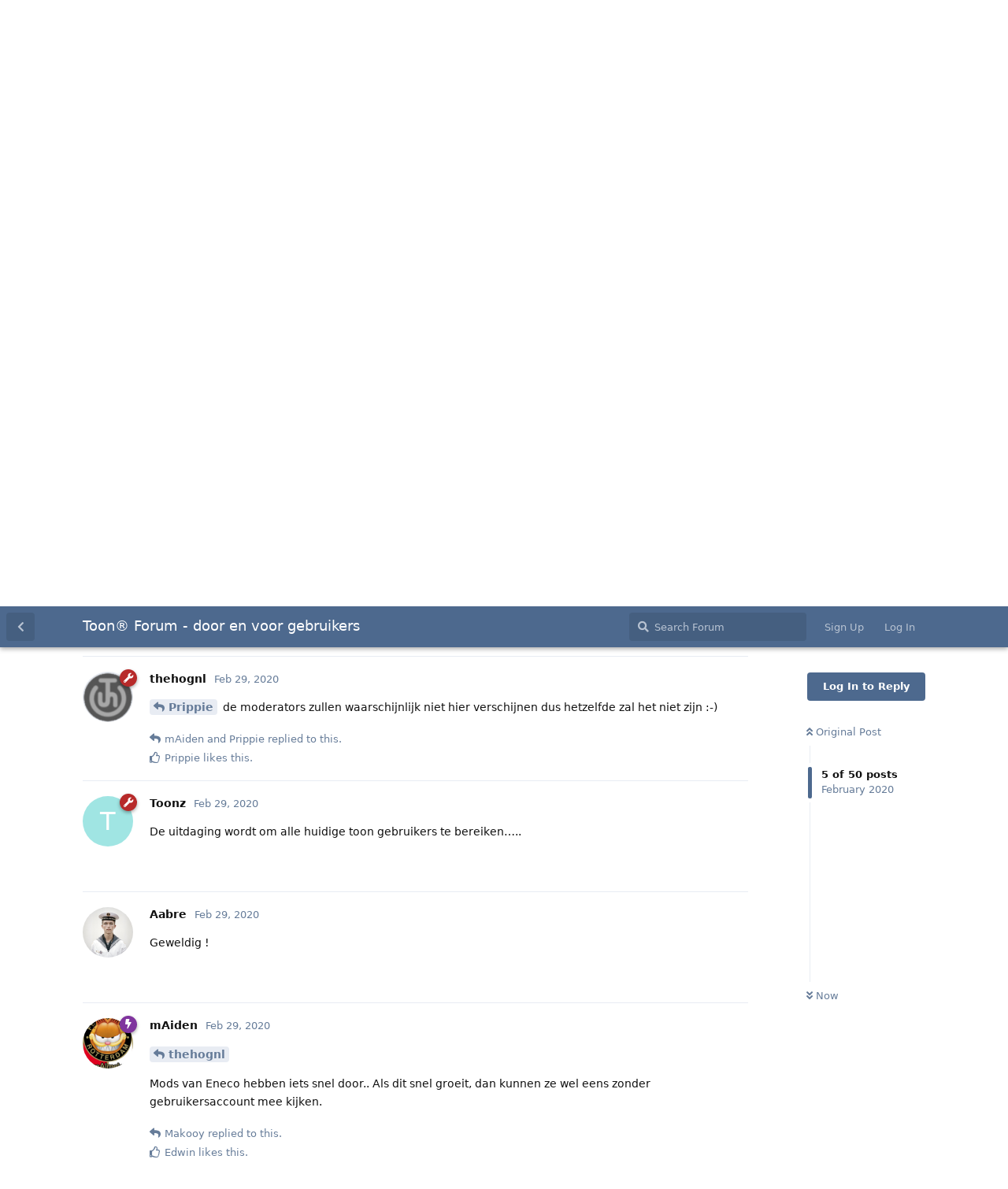

--- FILE ---
content_type: text/html; charset=utf-8
request_url: https://toonforum.nl/d/1/5
body_size: 6911
content:
<!doctype html>
<html  dir="ltr"        lang="en" >
    <head>
        <meta charset="utf-8">
        <title>Welkom! - Toon® Forum - door en voor gebruikers</title>

        <link rel="stylesheet" href="https://toonforum.nl/assets/forum.css?v=125115b3">
<link rel="next" href="https://toonforum.nl/d/1-welkom?page=2">
<link rel="canonical" href="https://toonforum.nl/d/1-welkom">
<link rel="preload" href="https://toonforum.nl/assets/forum.css?v=125115b3" as="style">
<link rel="preload" href="https://toonforum.nl/assets/forum.js?v=e877e1ec" as="script">
<link rel="preload" href="https://toonforum.nl/assets/forum-en.js?v=e574269e" as="script">
<link rel="preload" href="https://toonforum.nl/assets/fonts/fa-solid-900.woff2" as="font" type="font/woff2" crossorigin="">
<link rel="preload" href="https://toonforum.nl/assets/fonts/fa-regular-400.woff2" as="font" type="font/woff2" crossorigin="">
<meta name="viewport" content="width=device-width, initial-scale=1, maximum-scale=1, minimum-scale=1">
<meta name="description" content="Door en voor gebruikers van de Toon®">
<meta name="theme-color" content="#4D698E">
<link rel="shortcut icon" href="https://toonforum.nl/assets/favicon-9khbte9p.png">
    </head>

    <body>
        <div id="app" class="App">

    <div id="app-navigation" class="App-navigation"></div>

    <div id="drawer" class="App-drawer">

        <header id="header" class="App-header">
            <div id="header-navigation" class="Header-navigation"></div>
            <div class="container">
                <div class="Header-title">
                    <a href="https://toonforum.nl" id="home-link">
                                                    Toon® Forum - door en voor gebruikers
                                            </a>
                </div>
                <div id="header-primary" class="Header-primary"></div>
                <div id="header-secondary" class="Header-secondary"></div>
            </div>
        </header>

    </div>

    <main class="App-content">
        <div id="content"></div>

        <div id="flarum-loading" style="display: none">
    Loading...
</div>

<noscript>
    <div class="Alert">
        <div class="container">
            This site is best viewed in a modern browser with JavaScript enabled.
        </div>
    </div>
</noscript>

<div id="flarum-loading-error" style="display: none">
    <div class="Alert">
        <div class="container">
            Something went wrong while trying to load the full version of this site. Try hard-refreshing this page to fix the error.
        </div>
    </div>
</div>

<noscript id="flarum-content">
    <div class="container">
    <h1>Welkom!</h1>

    <div>
                    <article>
                                <div class="PostUser"><h3 class="PostUser-name">Makooy</h3></div>
                <div class="Post-body">
                    <p>Hallo! Welkom bij het Toon Forum!<br>
Dit is een forum waar men elkaar kan helpen met vragen/problemen rondom de Toon Thermostaat.<br>
Dit forum is niet gelieerd aan Eneco en/of Quby.</p>

<p>Aan de linkerkant op de homepage zijn er een aantal Tags. Dit zijn onderwerpen waar de vraag of het probleem aan gekoppeld moet worden.</p>
                </div>
            </article>

            <hr>
                    <article>
                                <div class="PostUser"><h3 class="PostUser-name">Birgit</h3></div>
                <div class="Post-body">
                    <p><a href="https://toonforum.nl/d/1-welkom/1" class="PostMention" data-id="1">Makooy</a><br>
Ik ben wel een leek <br>
ik krijg met deze link een bericht in de volgende vorm.<br>
[{ dan het ipadres denk ik dat ik herken, en dan internalip ...etc }]<br>
dus ik zie wel een intern ip adres maar wat moet ik daar dan mee doen ??</p>
                </div>
            </article>

            <hr>
                    <article>
                                <div class="PostUser"><h3 class="PostUser-name">Hans</h3></div>
                <div class="Post-body">
                    <p><a href="https://toonforum.nl/d/1-welkom/1" class="PostMention" data-id="1">Makooy</a> <br>
Hallo allemaal, <br>
Wat leuk dat er weer een forum is en hebben we weer wat te lezen.<br>
Sinds kort een Toon 2 wat een verschil met Toon 1.</p>
                </div>
            </article>

            <hr>
                    <article>
                                <div class="PostUser"><h3 class="PostUser-name">FireChief</h3></div>
                <div class="Post-body">
                    <p>Goed initiatief!</p>
                </div>
            </article>

            <hr>
                    <article>
                                <div class="PostUser"><h3 class="PostUser-name">Prippie</h3></div>
                <div class="Post-body">
                    <p>Helemaal mee eens, ik hoop alleen niet dat het zo word als op het forum van eneco.... dan ben ik namelijk direct weer vertrokken.</p> 
                </div>
            </article>

            <hr>
                    <article>
                                <div class="PostUser"><h3 class="PostUser-name">thehognl</h3></div>
                <div class="Post-body">
                    <p><a href="https://toonforum.nl/d/1-welkom/4" class="PostMention" data-id="4">Prippie</a> de moderators zullen waarschijnlijk niet hier verschijnen dus hetzelfde zal het niet zijn :-)</p>
                </div>
            </article>

            <hr>
                    <article>
                                <div class="PostUser"><h3 class="PostUser-name">mAiden</h3></div>
                <div class="Post-body">
                    <p><a href="https://toonforum.nl/d/1-welkom/5" class="PostMention" data-id="5">thehognl</a></p> 

<p>Mods van Eneco hebben iets snel door.. Als dit snel groeit, dan kunnen ze wel eens zonder gebruikersaccount mee kijken.</p>
                </div>
            </article>

            <hr>
                    <article>
                                <div class="PostUser"><h3 class="PostUser-name">Prippie</h3></div>
                <div class="Post-body">
                    <p><a href="https://toonforum.nl/d/1-welkom/5" class="PostMention" data-id="5">thehognl</a> het gaat mij niet zozeer om de moderatoren... <br>
Maar meer om één iemand die nu van ellende zich rot zit te vervelen.</p>
                </div>
            </article>

            <hr>
                    <article>
                                <div class="PostUser"><h3 class="PostUser-name">Toonz</h3></div>
                <div class="Post-body">
                    <p>De uitdaging wordt om alle huidige toon gebruikers te bereiken…..</p> 
                </div>
            </article>

            <hr>
                    <article>
                                <div class="PostUser"><h3 class="PostUser-name">Aabre</h3></div>
                <div class="Post-body">
                    <p>Geweldig !</p>
                </div>
            </article>

            <hr>
                    <article>
                                <div class="PostUser"><h3 class="PostUser-name">Makooy</h3></div>
                <div class="Post-body">
                    <p><a href="https://toonforum.nl/d/1-welkom/8" class="PostMention" data-id="9">mAiden</a>  Mods van een forum wat niet meer bestaat? 🤣</p> 
                </div>
            </article>

            <hr>
                    <article>
                                <div class="PostUser"><h3 class="PostUser-name">mAiden</h3></div>
                <div class="Post-body">
                    <p><a href="https://toonforum.nl/d/1-welkom/9" class="PostMention" data-id="10">Makooy</a> Moet er nog beetje aan wennen.. Forum is inderdaad volledig al offline, na de foutive SSL foutmelding, komt er niets meer.. 😆</p> 
                </div>
            </article>

            <hr>
                    <article>
                                <div class="PostUser"><h3 class="PostUser-name">Toonz</h3></div>
                <div class="Post-body">
                    <p>trouwens, weet Eneco niet dat het schrikkeljaar is? Het forum was iets te snel uit de lucht... 😅. <br>
Gratis stroom vandaag wellicht?</p> 
                </div>
            </article>

            <hr>
                    <article>
                                <div class="PostUser"><h3 class="PostUser-name">Makooy</h3></div>
                <div class="Post-body">
                    <p><a href="https://toonforum.nl/d/1-welkom/11" class="PostMention" data-id="12">Toonz</a> forum was gistermiddag al down. op hun website staat 2-maart. lastig, communiceren wanneer er een forum uit de lucht gaat.</p>
                </div>
            </article>

            <hr>
                    <article>
                                <div class="PostUser"><h3 class="PostUser-name">Prippie</h3></div>
                <div class="Post-body">
                    <p><a href="https://toonforum.nl/d/1-welkom/11" class="PostMention" data-id="12">Toonz</a> ik had ook begrepen dat het forum voorlopig zichtbaar zou blijven zodat je dingen terug kon lezen...</p> 
                </div>
            </article>

            <hr>
                    <article>
                                <div class="PostUser"><h3 class="PostUser-name">FireChief</h3></div>
                <div class="Post-body">
                    <p><a href="https://toonforum.nl/d/1-welkom/13" class="PostMention" data-id="15">Prippie</a> Niet ons probleem, toch?</p>
                </div>
            </article>

            <hr>
                    <article>
                                <div class="PostUser"><h3 class="PostUser-name">michel30</h3></div>
                <div class="Post-body">
                    <p>Leuk dat iemand de draad verder wilt oppakken met een TOON forum.<br>
Wel slecht van Eneco dat ze zijn gestopt als een gebruiker een probleem heeft met zijn Toon... dan moeten ze blijkbaar gaan bellen etc... en niemand die er dan iets van snapt.</p>
                </div>
            </article>

            <hr>
                    <article>
                                <div class="PostUser"><h3 class="PostUser-name">Berny</h3></div>
                <div class="Post-body">
                    <p>Hallo allemaal! We zijn er weer. <br>
Fijn dat jullie dit forum tot stand hebben gebracht 👍🏼<br>
Kunnen we hier over gewortelde Toon’s hebben zonder tabu’s?😀</p>
                </div>
            </article>

            <hr>
                    <article>
                                <div class="PostUser"><h3 class="PostUser-name">FireChief</h3></div>
                <div class="Post-body">
                    <p><a href="https://toonforum.nl/d/1-welkom/17" class="PostMention" data-id="20">Berny</a> Hier mag je het proces ook gewoon rooten noemen :-)</p>
                </div>
            </article>

            <hr>
                    <article>
                                <div class="PostUser"><h3 class="PostUser-name">Toonz</h3></div>
                <div class="Post-body">
                    <p>alles mag hier, als het maar beleefd blijft 😀.<br>
Maar voor het rooten vind je alle info al op domoticaforum.eu. <br>
Geen taboes hier dus....</p> 

<p>Gr. Toonz</p>
                </div>
            </article>

            <hr>
                    <article>
                                <div class="PostUser"><h3 class="PostUser-name">Pas</h3></div>
                <div class="Post-body">
                    <p><a href="https://toonforum.nl/d/1-welkom/18" class="PostMention" data-id="22">Toonz</a> hoi<br>
Die van mijn is nu ook geroot.....maar over de afvalwijver staat er Oosterhout n.b niet bij volgens mijn.....en bij buienradar en regenrader ook niet klopt dat?<br>
Gr</p>
                </div>
            </article>

            <hr>
                    <article>
                                <div class="PostUser"><h3 class="PostUser-name">Edwin</h3></div>
                <div class="Post-body">
                    <p>Blij mee. Kwam niet zo vaak meer in het toonforum, nadat zij het weer naar de Community hadden verplaatst, maar zo af en toe is het wel prettig om eventjes te neuzen over bepaalde dingen.</p>
                </div>
            </article>

            <hr>
            </div>

    
            <a href="https://toonforum.nl/d/1-welkom?page=2">Next Page &raquo;</a>
    </div>

</noscript>


        <div class="App-composer">
            <div class="container">
                <div id="composer"></div>
            </div>
        </div>
    </main>

</div>




        <div id="modal"></div>
        <div id="alerts"></div>

        <script>
            document.getElementById('flarum-loading').style.display = 'block';
            var flarum = {extensions: {}};
        </script>

        <script src="https://toonforum.nl/assets/forum.js?v=e877e1ec"></script>
<script src="https://toonforum.nl/assets/forum-en.js?v=e574269e"></script>

        <script id="flarum-json-payload" type="application/json">{"resources":[{"type":"forums","id":"1","attributes":{"title":"Toon\u00ae Forum - door en voor gebruikers","description":"Door en voor gebruikers van de Toon\u00ae","showLanguageSelector":true,"baseUrl":"https:\/\/toonforum.nl","basePath":"","baseOrigin":"https:\/\/toonforum.nl","debug":false,"apiUrl":"https:\/\/toonforum.nl\/api","welcomeTitle":"Welkom bij het Toon\u00ae forum - door en voor gebruikers","welcomeMessage":"","themePrimaryColor":"#4D698E","themeSecondaryColor":"#4D698E","logoUrl":null,"faviconUrl":"https:\/\/toonforum.nl\/assets\/favicon-9khbte9p.png","headerHtml":null,"footerHtml":"","allowSignUp":true,"defaultRoute":"\/all","canViewForum":true,"canStartDiscussion":false,"canSearchUsers":false,"canCreateAccessToken":false,"canModerateAccessTokens":false,"assetsBaseUrl":"https:\/\/toonforum.nl\/assets","canViewFlags":false,"guidelinesUrl":null,"canBypassTagCounts":false,"minPrimaryTags":"1","maxPrimaryTags":"1","minSecondaryTags":"0","maxSecondaryTags":"3","imgur-upload.client-id":"2132ebb93a9d877","imgur-upload.hide-markdown-image":"","imgur-upload.embed-type":"","imgur-upload.allow-paste":"","theme_dark_mode":false,"fof-recaptcha.credentials.site":"6Lc17IUcAAAAADjmbfX3iDEtyqqFmbSt19qzgO9e","fof-recaptcha.type":"checkbox","fof-recaptcha.signup":true,"fof-recaptcha.signin":true,"fof-recaptcha.forgot":true,"fof-recaptcha.configured":true,"postWithoutCaptcha":false,"allowUsernameMentionFormat":true},"relationships":{"groups":{"data":[{"type":"groups","id":"1"},{"type":"groups","id":"2"},{"type":"groups","id":"3"},{"type":"groups","id":"4"}]},"tags":{"data":[{"type":"tags","id":"1"},{"type":"tags","id":"3"},{"type":"tags","id":"4"},{"type":"tags","id":"5"}]}}},{"type":"groups","id":"1","attributes":{"nameSingular":"Admin","namePlural":"Admins","color":"#B72A2A","icon":"fas fa-wrench","isHidden":0}},{"type":"groups","id":"2","attributes":{"nameSingular":"Guest","namePlural":"Guests","color":null,"icon":null,"isHidden":0}},{"type":"groups","id":"3","attributes":{"nameSingular":"Member","namePlural":"Members","color":null,"icon":null,"isHidden":0}},{"type":"groups","id":"4","attributes":{"nameSingular":"Mod","namePlural":"Mods","color":"#80349E","icon":"fas fa-bolt","isHidden":0}},{"type":"tags","id":"1","attributes":{"name":"Algemeen","description":"Algemene vragen over Toon","slug":"algemeen","color":"#888","backgroundUrl":null,"backgroundMode":null,"icon":"fab fa-weixin","discussionCount":104,"position":0,"defaultSort":null,"isChild":false,"isHidden":false,"lastPostedAt":"2026-01-15T14:48:15+00:00","canStartDiscussion":false,"canAddToDiscussion":false}},{"type":"tags","id":"3","attributes":{"name":"Technisch","description":"Technische vragen over bijvoorbeeld het aansluiten van de Toon.","slug":"technisch","color":"#5E6FE6","backgroundUrl":null,"backgroundMode":null,"icon":"fas fa-wrench","discussionCount":164,"position":2,"defaultSort":null,"isChild":false,"isHidden":false,"lastPostedAt":"2026-01-08T15:23:03+00:00","canStartDiscussion":false,"canAddToDiscussion":false}},{"type":"tags","id":"4","attributes":{"name":"Software","description":"Vragen over de software van de Toon en de functionaliteiten er van","slug":"software","color":"#FFB7B7","backgroundUrl":null,"backgroundMode":null,"icon":"fas fa-power-off","discussionCount":168,"position":1,"defaultSort":null,"isChild":false,"isHidden":false,"lastPostedAt":"2026-01-16T20:07:06+00:00","canStartDiscussion":false,"canAddToDiscussion":false}},{"type":"tags","id":"5","attributes":{"name":"Rooting","description":"Vragen over het \u0027rooten\u0027 van Toon","slug":"rooting","color":"#ffaa00","backgroundUrl":null,"backgroundMode":null,"icon":"fab fa-linux","discussionCount":58,"position":3,"defaultSort":null,"isChild":false,"isHidden":false,"lastPostedAt":"2025-10-06T20:51:26+00:00","canStartDiscussion":false,"canAddToDiscussion":false}}],"session":{"userId":0,"csrfToken":"FTxec0sKKr46u8UkEeURxJSzNkW2I2ax9mQyF5qn"},"locales":{"en":"English"},"locale":"en","apiDocument":{"data":{"type":"discussions","id":"1","attributes":{"title":"Welkom!","slug":"1-welkom","commentCount":49,"participantCount":22,"createdAt":"2020-02-28T19:14:32+00:00","lastPostedAt":"2024-05-11T14:42:08+00:00","lastPostNumber":51,"canReply":false,"canRename":false,"canDelete":false,"canHide":false,"isApproved":true,"canTag":false,"subscription":null,"isSticky":true,"canSticky":false,"isLocked":false,"canLock":false},"relationships":{"user":{"data":{"type":"users","id":"2"}},"posts":{"data":[{"type":"posts","id":"1"},{"type":"posts","id":"2"},{"type":"posts","id":"3"},{"type":"posts","id":"4"},{"type":"posts","id":"5"},{"type":"posts","id":"7"},{"type":"posts","id":"8"},{"type":"posts","id":"9"},{"type":"posts","id":"10"},{"type":"posts","id":"11"},{"type":"posts","id":"12"},{"type":"posts","id":"13"},{"type":"posts","id":"15"},{"type":"posts","id":"17"},{"type":"posts","id":"18"},{"type":"posts","id":"19"},{"type":"posts","id":"20"},{"type":"posts","id":"22"},{"type":"posts","id":"23"},{"type":"posts","id":"50"},{"type":"posts","id":"51"},{"type":"posts","id":"52"},{"type":"posts","id":"76"},{"type":"posts","id":"82"},{"type":"posts","id":"84"},{"type":"posts","id":"106"},{"type":"posts","id":"136"},{"type":"posts","id":"447"},{"type":"posts","id":"451"},{"type":"posts","id":"452"},{"type":"posts","id":"492"},{"type":"posts","id":"493"},{"type":"posts","id":"496"},{"type":"posts","id":"653"},{"type":"posts","id":"654"},{"type":"posts","id":"656"},{"type":"posts","id":"1097"},{"type":"posts","id":"1098"},{"type":"posts","id":"1428"},{"type":"posts","id":"1431"},{"type":"posts","id":"1432"},{"type":"posts","id":"1616"},{"type":"posts","id":"1682"},{"type":"posts","id":"5095"},{"type":"posts","id":"5103"},{"type":"posts","id":"5123"},{"type":"posts","id":"5127"},{"type":"posts","id":"5143"},{"type":"posts","id":"5615"},{"type":"posts","id":"5639"}]},"tags":{"data":[{"type":"tags","id":"1"}]}}},"included":[{"type":"users","id":"2","attributes":{"username":"Makooy","displayName":"Makooy","avatarUrl":null,"slug":"Makooy","joinTime":"2020-02-28T19:02:08+00:00","discussionCount":4,"commentCount":179,"canEdit":false,"canEditCredentials":false,"canEditGroups":false,"canDelete":false,"lastSeenAt":"2021-02-16T14:02:11+00:00","canSuspend":false},"relationships":{"groups":{"data":[]}}},{"type":"users","id":"48","attributes":{"username":"Birgit","displayName":"Birgit","avatarUrl":null,"slug":"Birgit"}},{"type":"users","id":"101","attributes":{"username":"Hans","displayName":"Hans","avatarUrl":"https:\/\/toonforum.nl\/assets\/avatars\/zIj3dUlLhEZUDa8P.png","slug":"Hans"}},{"type":"users","id":"52","attributes":{"username":"kkc1983","displayName":"kkc1983","avatarUrl":null,"slug":"kkc1983"}},{"type":"users","id":"255","attributes":{"username":"Nodri2000","displayName":"Nodri2000","avatarUrl":null,"slug":"Nodri2000"}},{"type":"users","id":"396","attributes":{"username":"Nummer10","displayName":"Nummer10","avatarUrl":null,"slug":"Nummer10"}},{"type":"users","id":"1","attributes":{"username":"thehognl","displayName":"thehognl","avatarUrl":"https:\/\/toonforum.nl\/assets\/avatars\/d3AgQrvkOyLsekBG.png","slug":"thehognl","joinTime":"2020-02-28T18:47:24+00:00","discussionCount":4,"commentCount":697,"canEdit":false,"canEditCredentials":false,"canEditGroups":false,"canDelete":false,"lastSeenAt":"2025-08-17T12:32:19+00:00","canSuspend":false},"relationships":{"groups":{"data":[{"type":"groups","id":"1"}]}}},{"type":"users","id":"4","attributes":{"username":"FireChief","displayName":"FireChief","avatarUrl":"https:\/\/toonforum.nl\/assets\/avatars\/3Gy4NEYj3mV96BWO.png","slug":"FireChief","joinTime":"2020-02-28T20:31:51+00:00","discussionCount":1,"commentCount":56,"canEdit":false,"canEditCredentials":false,"canEditGroups":false,"canDelete":false,"lastSeenAt":"2023-01-02T15:07:29+00:00","canSuspend":false},"relationships":{"groups":{"data":[{"type":"groups","id":"1"}]}}},{"type":"users","id":"3","attributes":{"username":"Prippie","displayName":"Prippie","avatarUrl":"https:\/\/toonforum.nl\/assets\/avatars\/25zepRUzNUKIhIdX.png","slug":"Prippie","joinTime":"2020-02-28T20:25:42+00:00","discussionCount":14,"commentCount":98,"canEdit":false,"canEditCredentials":false,"canEditGroups":false,"canDelete":false,"canSuspend":false},"relationships":{"groups":{"data":[]}}},{"type":"users","id":"5","attributes":{"username":"mAiden","displayName":"mAiden","avatarUrl":"https:\/\/toonforum.nl\/assets\/avatars\/Ng5VqkEtgZenbnkJ.png","slug":"mAiden","joinTime":"2020-02-28T20:32:54+00:00","discussionCount":0,"commentCount":67,"canEdit":false,"canEditCredentials":false,"canEditGroups":false,"canDelete":false,"lastSeenAt":"2025-12-29T13:36:38+00:00","canSuspend":false},"relationships":{"groups":{"data":[{"type":"groups","id":"4"}]}}},{"type":"users","id":"6","attributes":{"username":"Toonz","displayName":"Toonz","avatarUrl":null,"slug":"Toonz","joinTime":"2020-02-28T21:23:38+00:00","discussionCount":1,"commentCount":227,"canEdit":false,"canEditCredentials":false,"canEditGroups":false,"canDelete":false,"lastSeenAt":"2026-01-15T08:08:08+00:00","canSuspend":false},"relationships":{"groups":{"data":[{"type":"groups","id":"1"}]}}},{"type":"users","id":"8","attributes":{"username":"Aabre","displayName":"Aabre","avatarUrl":"https:\/\/toonforum.nl\/assets\/avatars\/o5fX1T9hCJfPMZGa.png","slug":"Aabre","joinTime":"2020-02-29T13:47:54+00:00","discussionCount":1,"commentCount":40,"canEdit":false,"canEditCredentials":false,"canEditGroups":false,"canDelete":false,"lastSeenAt":"2026-01-16T19:09:37+00:00","canSuspend":false},"relationships":{"groups":{"data":[]}}},{"type":"users","id":"22","attributes":{"username":"Edwin","displayName":"Edwin","avatarUrl":null,"slug":"Edwin","joinTime":"2020-03-12T21:44:23+00:00","discussionCount":4,"commentCount":18,"canEdit":false,"canEditCredentials":false,"canEditGroups":false,"canDelete":false,"lastSeenAt":"2025-11-18T16:51:41+00:00","canSuspend":false},"relationships":{"groups":{"data":[]}}},{"type":"users","id":"12","attributes":{"username":"PeJeWe","displayName":"PeJeWe","avatarUrl":null,"slug":"PeJeWe"}},{"type":"users","id":"17","attributes":{"username":"michel30","displayName":"michel30","avatarUrl":null,"slug":"michel30","joinTime":"2020-03-04T17:25:34+00:00","discussionCount":0,"commentCount":6,"canEdit":false,"canEditCredentials":false,"canEditGroups":false,"canDelete":false,"lastSeenAt":"2023-11-09T10:54:04+00:00","canSuspend":false},"relationships":{"groups":{"data":[]}}},{"type":"users","id":"19","attributes":{"username":"Berny","displayName":"Berny","avatarUrl":"https:\/\/toonforum.nl\/assets\/avatars\/vDPixERwofuJAZoF.png","slug":"Berny","joinTime":"2020-03-05T14:00:43+00:00","discussionCount":2,"commentCount":16,"canEdit":false,"canEditCredentials":false,"canEditGroups":false,"canDelete":false,"lastSeenAt":"2025-12-26T09:01:16+00:00","canSuspend":false},"relationships":{"groups":{"data":[]}}},{"type":"users","id":"99","attributes":{"username":"Pas","displayName":"Pas","avatarUrl":null,"slug":"Pas"}},{"type":"posts","id":"1","attributes":{"number":1,"createdAt":"2020-02-28T19:14:32+00:00","contentType":"comment","contentHtml":"\u003Cp\u003EHallo! Welkom bij het Toon Forum!\u003Cbr\u003E\nDit is een forum waar men elkaar kan helpen met vragen\/problemen rondom de Toon Thermostaat.\u003Cbr\u003E\nDit forum is niet gelieerd aan Eneco en\/of Quby.\u003C\/p\u003E\n\n\u003Cp\u003EAan de linkerkant op de homepage zijn er een aantal Tags. Dit zijn onderwerpen waar de vraag of het probleem aan gekoppeld moet worden.\u003C\/p\u003E","renderFailed":false,"editedAt":"2020-02-29T09:33:01+00:00","canEdit":false,"canDelete":false,"canHide":false,"mentionedByCount":2,"canFlag":false,"isApproved":true,"canApprove":false,"canLike":false,"likesCount":5},"relationships":{"discussion":{"data":{"type":"discussions","id":"1"}},"user":{"data":{"type":"users","id":"2"}},"editedUser":{"data":{"type":"users","id":"2"}},"mentionedBy":{"data":[{"type":"posts","id":"166"},{"type":"posts","id":"492"}]},"likes":{"data":[{"type":"users","id":"52"},{"type":"users","id":"101"},{"type":"users","id":"255"},{"type":"users","id":"396"}]}}},{"type":"posts","id":"166","attributes":{"number":7,"createdAt":"2020-05-05T07:26:07+00:00","contentType":"comment","contentHtml":"\u003Cp\u003E\u003Ca href=\u0022https:\/\/toonforum.nl\/d\/1-welkom\/1\u0022 class=\u0022PostMention\u0022 data-id=\u00221\u0022\u003EMakooy\u003C\/a\u003E\u003Cbr\u003E\nIk ben wel een leek \u003Cbr\u003E\nik krijg met deze link een bericht in de volgende vorm.\u003Cbr\u003E\n[{ dan het ipadres denk ik dat ik herken, en dan internalip ...etc }]\u003Cbr\u003E\ndus ik zie wel een intern ip adres maar wat moet ik daar dan mee doen ??\u003C\/p\u003E","renderFailed":false,"mentionedByCount":0},"relationships":{"user":{"data":{"type":"users","id":"48"}},"discussion":{"data":{"type":"discussions","id":"17"}}}},{"type":"posts","id":"492","attributes":{"number":31,"createdAt":"2020-08-28T14:59:50+00:00","contentType":"comment","contentHtml":"\u003Cp\u003E\u003Ca href=\u0022https:\/\/toonforum.nl\/d\/1-welkom\/1\u0022 class=\u0022PostMention\u0022 data-id=\u00221\u0022\u003EMakooy\u003C\/a\u003E \u003Cbr\u003E\nHallo allemaal, \u003Cbr\u003E\nWat leuk dat er weer een forum is en hebben we weer wat te lezen.\u003Cbr\u003E\nSinds kort een Toon 2 wat een verschil met Toon 1.\u003C\/p\u003E","renderFailed":false,"mentionedByCount":0},"relationships":{"user":{"data":{"type":"users","id":"101"}},"discussion":{"data":{"type":"discussions","id":"1"}}}},{"type":"posts","id":"2","attributes":{"number":2,"createdAt":"2020-02-28T19:15:54+00:00","contentType":"discussionStickied","content":{"sticky":true},"canEdit":false,"canDelete":false,"canHide":false,"mentionedByCount":0,"canFlag":false,"isApproved":true,"canApprove":false,"canLike":false,"likesCount":0},"relationships":{"discussion":{"data":{"type":"discussions","id":"1"}},"user":{"data":{"type":"users","id":"1"}},"mentionedBy":{"data":[]},"likes":{"data":[]}}},{"type":"posts","id":"3","attributes":{"number":3,"createdAt":"2020-02-28T20:33:21+00:00","contentType":"comment","contentHtml":"\u003Cp\u003EGoed initiatief!\u003C\/p\u003E","renderFailed":false,"canEdit":false,"canDelete":false,"canHide":false,"mentionedByCount":0,"canFlag":false,"isApproved":true,"canApprove":false,"canLike":false,"likesCount":0},"relationships":{"discussion":{"data":{"type":"discussions","id":"1"}},"user":{"data":{"type":"users","id":"4"}},"mentionedBy":{"data":[]},"likes":{"data":[]}}},{"type":"posts","id":"4","attributes":{"number":4,"createdAt":"2020-02-28T20:37:40+00:00","contentType":"comment","contentHtml":"\u003Cp\u003EHelemaal mee eens, ik hoop alleen niet dat het zo word als op het forum van eneco.... dan ben ik namelijk direct weer vertrokken.\u003C\/p\u003E ","renderFailed":false,"canEdit":false,"canDelete":false,"canHide":false,"mentionedByCount":1,"canFlag":false,"isApproved":true,"canApprove":false,"canLike":false,"likesCount":0},"relationships":{"discussion":{"data":{"type":"discussions","id":"1"}},"user":{"data":{"type":"users","id":"3"}},"mentionedBy":{"data":[{"type":"posts","id":"5"}]},"likes":{"data":[]}}},{"type":"posts","id":"5","attributes":{"number":5,"createdAt":"2020-02-29T07:17:25+00:00","contentType":"comment","contentHtml":"\u003Cp\u003E\u003Ca href=\u0022https:\/\/toonforum.nl\/d\/1-welkom\/4\u0022 class=\u0022PostMention\u0022 data-id=\u00224\u0022\u003EPrippie\u003C\/a\u003E de moderators zullen waarschijnlijk niet hier verschijnen dus hetzelfde zal het niet zijn :-)\u003C\/p\u003E","renderFailed":false,"mentionedByCount":2,"canEdit":false,"canDelete":false,"canHide":false,"canFlag":false,"isApproved":true,"canApprove":false,"canLike":false,"likesCount":1},"relationships":{"user":{"data":{"type":"users","id":"1"}},"discussion":{"data":{"type":"discussions","id":"1"}},"mentionedBy":{"data":[{"type":"posts","id":"9"},{"type":"posts","id":"15"}]},"likes":{"data":[{"type":"users","id":"3"}]}}},{"type":"posts","id":"9","attributes":{"number":8,"createdAt":"2020-02-29T13:51:04+00:00","contentType":"comment","contentHtml":"\u003Cp\u003E\u003Ca href=\u0022https:\/\/toonforum.nl\/d\/1-welkom\/5\u0022 class=\u0022PostMention\u0022 data-id=\u00225\u0022\u003Ethehognl\u003C\/a\u003E\u003C\/p\u003E \n\n\u003Cp\u003EMods van Eneco hebben iets snel door.. Als dit snel groeit, dan kunnen ze wel eens zonder gebruikersaccount mee kijken.\u003C\/p\u003E","renderFailed":false,"mentionedByCount":1,"canEdit":false,"canDelete":false,"canHide":false,"canFlag":false,"isApproved":true,"canApprove":false,"canLike":false,"likesCount":1},"relationships":{"user":{"data":{"type":"users","id":"5"}},"discussion":{"data":{"type":"discussions","id":"1"}},"mentionedBy":{"data":[{"type":"posts","id":"10"}]},"likes":{"data":[{"type":"users","id":"22"}]}}},{"type":"posts","id":"15","attributes":{"number":13,"createdAt":"2020-03-01T13:10:27+00:00","contentType":"comment","contentHtml":"\u003Cp\u003E\u003Ca href=\u0022https:\/\/toonforum.nl\/d\/1-welkom\/5\u0022 class=\u0022PostMention\u0022 data-id=\u00225\u0022\u003Ethehognl\u003C\/a\u003E het gaat mij niet zozeer om de moderatoren... \u003Cbr\u003E\nMaar meer om \u00e9\u00e9n iemand die nu van ellende zich rot zit te vervelen.\u003C\/p\u003E","renderFailed":false,"mentionedByCount":1,"canEdit":false,"canDelete":false,"canHide":false,"canFlag":false,"isApproved":true,"canApprove":false,"canLike":false,"likesCount":0},"relationships":{"user":{"data":{"type":"users","id":"3"}},"discussion":{"data":{"type":"discussions","id":"1"}},"mentionedBy":{"data":[{"type":"posts","id":"17"}]},"likes":{"data":[]}}},{"type":"posts","id":"7","attributes":{"number":6,"createdAt":"2020-02-29T13:42:31+00:00","contentType":"comment","contentHtml":"\u003Cp\u003EDe uitdaging wordt om alle huidige toon gebruikers te bereiken\u2026..\u003C\/p\u003E ","renderFailed":false,"canEdit":false,"canDelete":false,"canHide":false,"mentionedByCount":0,"canFlag":false,"isApproved":true,"canApprove":false,"canLike":false,"likesCount":0},"relationships":{"discussion":{"data":{"type":"discussions","id":"1"}},"user":{"data":{"type":"users","id":"6"}},"mentionedBy":{"data":[]},"likes":{"data":[]}}},{"type":"posts","id":"8","attributes":{"number":7,"createdAt":"2020-02-29T13:51:00+00:00","contentType":"comment","contentHtml":"\u003Cp\u003EGeweldig !\u003C\/p\u003E","renderFailed":false,"canEdit":false,"canDelete":false,"canHide":false,"mentionedByCount":0,"canFlag":false,"isApproved":true,"canApprove":false,"canLike":false,"likesCount":0},"relationships":{"discussion":{"data":{"type":"discussions","id":"1"}},"user":{"data":{"type":"users","id":"8"}},"mentionedBy":{"data":[]},"likes":{"data":[]}}},{"type":"posts","id":"10","attributes":{"number":9,"createdAt":"2020-02-29T13:53:31+00:00","contentType":"comment","contentHtml":"\u003Cp\u003E\u003Ca href=\u0022https:\/\/toonforum.nl\/d\/1-welkom\/8\u0022 class=\u0022PostMention\u0022 data-id=\u00229\u0022\u003EmAiden\u003C\/a\u003E  Mods van een forum wat niet meer bestaat? \ud83e\udd23\u003C\/p\u003E ","renderFailed":false,"mentionedByCount":1,"canEdit":false,"canDelete":false,"canHide":false,"canFlag":false,"isApproved":true,"canApprove":false,"canLike":false,"likesCount":1},"relationships":{"user":{"data":{"type":"users","id":"2"}},"discussion":{"data":{"type":"discussions","id":"1"}},"mentionedBy":{"data":[{"type":"posts","id":"11"}]},"likes":{"data":[{"type":"users","id":"5"}]}}},{"type":"posts","id":"11","attributes":{"number":10,"createdAt":"2020-02-29T13:58:24+00:00","contentType":"comment","contentHtml":"\u003Cp\u003E\u003Ca href=\u0022https:\/\/toonforum.nl\/d\/1-welkom\/9\u0022 class=\u0022PostMention\u0022 data-id=\u002210\u0022\u003EMakooy\u003C\/a\u003E Moet er nog beetje aan wennen.. Forum is inderdaad volledig al offline, na de foutive SSL foutmelding, komt er niets meer.. \ud83d\ude06\u003C\/p\u003E ","renderFailed":false,"mentionedByCount":0,"canEdit":false,"canDelete":false,"canHide":false,"canFlag":false,"isApproved":true,"canApprove":false,"canLike":false,"likesCount":0},"relationships":{"user":{"data":{"type":"users","id":"5"}},"discussion":{"data":{"type":"discussions","id":"1"}},"mentionedBy":{"data":[]},"likes":{"data":[]}}},{"type":"posts","id":"12","attributes":{"number":11,"createdAt":"2020-02-29T17:55:27+00:00","contentType":"comment","contentHtml":"\u003Cp\u003Etrouwens, weet Eneco niet dat het schrikkeljaar is? Het forum was iets te snel uit de lucht... \ud83d\ude05. \u003Cbr\u003E\nGratis stroom vandaag wellicht?\u003C\/p\u003E ","renderFailed":false,"canEdit":false,"canDelete":false,"canHide":false,"mentionedByCount":2,"canFlag":false,"isApproved":true,"canApprove":false,"canLike":false,"likesCount":2},"relationships":{"discussion":{"data":{"type":"discussions","id":"1"}},"user":{"data":{"type":"users","id":"6"}},"mentionedBy":{"data":[{"type":"posts","id":"13"},{"type":"posts","id":"18"}]},"likes":{"data":[{"type":"users","id":"3"},{"type":"users","id":"12"}]}}},{"type":"posts","id":"13","attributes":{"number":12,"createdAt":"2020-02-29T22:16:18+00:00","contentType":"comment","contentHtml":"\u003Cp\u003E\u003Ca href=\u0022https:\/\/toonforum.nl\/d\/1-welkom\/11\u0022 class=\u0022PostMention\u0022 data-id=\u002212\u0022\u003EToonz\u003C\/a\u003E forum was gistermiddag al down. op hun website staat 2-maart. lastig, communiceren wanneer er een forum uit de lucht gaat.\u003C\/p\u003E","renderFailed":false,"mentionedByCount":0,"canEdit":false,"canDelete":false,"canHide":false,"canFlag":false,"isApproved":true,"canApprove":false,"canLike":false,"likesCount":0},"relationships":{"user":{"data":{"type":"users","id":"2"}},"discussion":{"data":{"type":"discussions","id":"1"}},"mentionedBy":{"data":[]},"likes":{"data":[]}}},{"type":"posts","id":"18","attributes":{"number":15,"createdAt":"2020-03-01T15:29:00+00:00","contentType":"comment","contentHtml":"\u003Cp\u003E\u003Ca href=\u0022https:\/\/toonforum.nl\/d\/1-welkom\/11\u0022 class=\u0022PostMention\u0022 data-id=\u002212\u0022\u003EToonz\u003C\/a\u003E ik had ook begrepen dat het forum voorlopig zichtbaar zou blijven zodat je dingen terug kon lezen...\u003C\/p\u003E ","renderFailed":false,"mentionedByCount":0,"canEdit":false,"canDelete":false,"canHide":false,"canFlag":false,"isApproved":true,"canApprove":false,"canLike":false,"likesCount":0},"relationships":{"user":{"data":{"type":"users","id":"3"}},"discussion":{"data":{"type":"discussions","id":"1"}},"mentionedBy":{"data":[]},"likes":{"data":[]}}},{"type":"posts","id":"17","attributes":{"number":14,"createdAt":"2020-03-01T14:46:40+00:00","contentType":"comment","contentHtml":"\u003Cp\u003E\u003Ca href=\u0022https:\/\/toonforum.nl\/d\/1-welkom\/13\u0022 class=\u0022PostMention\u0022 data-id=\u002215\u0022\u003EPrippie\u003C\/a\u003E Niet ons probleem, toch?\u003C\/p\u003E","renderFailed":false,"mentionedByCount":0,"canEdit":false,"canDelete":false,"canHide":false,"canFlag":false,"isApproved":true,"canApprove":false,"canLike":false,"likesCount":1},"relationships":{"user":{"data":{"type":"users","id":"4"}},"discussion":{"data":{"type":"discussions","id":"1"}},"mentionedBy":{"data":[]},"likes":{"data":[{"type":"users","id":"3"}]}}},{"type":"posts","id":"19","attributes":{"number":16,"createdAt":"2020-03-04T17:28:07+00:00","contentType":"comment","contentHtml":"\u003Cp\u003ELeuk dat iemand de draad verder wilt oppakken met een TOON forum.\u003Cbr\u003E\nWel slecht van Eneco dat ze zijn gestopt als een gebruiker een probleem heeft met zijn Toon... dan moeten ze blijkbaar gaan bellen etc... en niemand die er dan iets van snapt.\u003C\/p\u003E","renderFailed":false,"canEdit":false,"canDelete":false,"canHide":false,"mentionedByCount":0,"canFlag":false,"isApproved":true,"canApprove":false,"canLike":false,"likesCount":0},"relationships":{"discussion":{"data":{"type":"discussions","id":"1"}},"user":{"data":{"type":"users","id":"17"}},"mentionedBy":{"data":[]},"likes":{"data":[]}}},{"type":"posts","id":"20","attributes":{"number":17,"createdAt":"2020-03-05T16:57:53+00:00","contentType":"comment","contentHtml":"\u003Cp\u003EHallo allemaal! We zijn er weer. \u003Cbr\u003E\nFijn dat jullie dit forum tot stand hebben gebracht \ud83d\udc4d\ud83c\udffc\u003Cbr\u003E\nKunnen we hier over gewortelde Toon\u2019s hebben zonder tabu\u2019s?\ud83d\ude00\u003C\/p\u003E","renderFailed":false,"canEdit":false,"canDelete":false,"canHide":false,"mentionedByCount":1,"canFlag":false,"isApproved":true,"canApprove":false,"canLike":false,"likesCount":2},"relationships":{"discussion":{"data":{"type":"discussions","id":"1"}},"user":{"data":{"type":"users","id":"19"}},"mentionedBy":{"data":[{"type":"posts","id":"23"}]},"likes":{"data":[{"type":"users","id":"1"},{"type":"users","id":"3"}]}}},{"type":"posts","id":"23","attributes":{"number":19,"createdAt":"2020-03-05T18:07:16+00:00","contentType":"comment","contentHtml":"\u003Cp\u003E\u003Ca href=\u0022https:\/\/toonforum.nl\/d\/1-welkom\/17\u0022 class=\u0022PostMention\u0022 data-id=\u002220\u0022\u003EBerny\u003C\/a\u003E Hier mag je het proces ook gewoon rooten noemen :-)\u003C\/p\u003E","renderFailed":false,"mentionedByCount":0,"canEdit":false,"canDelete":false,"canHide":false,"canFlag":false,"isApproved":true,"canApprove":false,"canLike":false,"likesCount":2},"relationships":{"user":{"data":{"type":"users","id":"4"}},"discussion":{"data":{"type":"discussions","id":"1"}},"mentionedBy":{"data":[]},"likes":{"data":[{"type":"users","id":"19"},{"type":"users","id":"22"}]}}},{"type":"posts","id":"22","attributes":{"number":18,"createdAt":"2020-03-05T17:42:04+00:00","contentType":"comment","contentHtml":"\u003Cp\u003Ealles mag hier, als het maar beleefd blijft \ud83d\ude00.\u003Cbr\u003E\nMaar voor het rooten vind je alle info al op domoticaforum.eu. \u003Cbr\u003E\nGeen taboes hier dus....\u003C\/p\u003E \n\n\u003Cp\u003EGr. Toonz\u003C\/p\u003E","renderFailed":false,"editedAt":"2020-03-05T20:06:51+00:00","canEdit":false,"canDelete":false,"canHide":false,"mentionedByCount":1,"canFlag":false,"isApproved":true,"canApprove":false,"canLike":false,"likesCount":1},"relationships":{"discussion":{"data":{"type":"discussions","id":"1"}},"user":{"data":{"type":"users","id":"6"}},"editedUser":{"data":{"type":"users","id":"6"}},"mentionedBy":{"data":[{"type":"posts","id":"447"}]},"likes":{"data":[{"type":"users","id":"19"}]}}},{"type":"posts","id":"447","attributes":{"number":28,"createdAt":"2020-08-17T19:10:27+00:00","contentType":"comment","contentHtml":"\u003Cp\u003E\u003Ca href=\u0022https:\/\/toonforum.nl\/d\/1-welkom\/18\u0022 class=\u0022PostMention\u0022 data-id=\u002222\u0022\u003EToonz\u003C\/a\u003E hoi\u003Cbr\u003E\nDie van mijn is nu ook geroot.....maar over de afvalwijver staat er Oosterhout n.b niet bij volgens mijn.....en bij buienradar en regenrader ook niet klopt dat?\u003Cbr\u003E\nGr\u003C\/p\u003E","renderFailed":false,"mentionedByCount":0},"relationships":{"user":{"data":{"type":"users","id":"99"}},"discussion":{"data":{"type":"discussions","id":"1"}}}},{"type":"posts","id":"50","attributes":{"number":20,"createdAt":"2020-03-12T21:48:42+00:00","contentType":"comment","contentHtml":"\u003Cp\u003EBlij mee. Kwam niet zo vaak meer in het toonforum, nadat zij het weer naar de Community hadden verplaatst, maar zo af en toe is het wel prettig om eventjes te neuzen over bepaalde dingen.\u003C\/p\u003E","renderFailed":false,"canEdit":false,"canDelete":false,"canHide":false,"mentionedByCount":0,"canFlag":false,"isApproved":true,"canApprove":false,"canLike":false,"likesCount":0},"relationships":{"discussion":{"data":{"type":"discussions","id":"1"}},"user":{"data":{"type":"users","id":"22"}},"mentionedBy":{"data":[]},"likes":{"data":[]}}},{"type":"discussions","id":"17","attributes":{"title":"Huebridge niet meer te koppelen met Toon","slug":"17-huebridge-niet-meer-te-koppelen-met-toon","isApproved":true}},{"type":"groups","id":"1","attributes":{"nameSingular":"Admin","namePlural":"Admins","color":"#B72A2A","icon":"fas fa-wrench","isHidden":0}},{"type":"groups","id":"4","attributes":{"nameSingular":"Mod","namePlural":"Mods","color":"#80349E","icon":"fas fa-bolt","isHidden":0}},{"type":"tags","id":"1","attributes":{"name":"Algemeen","description":"Algemene vragen over Toon","slug":"algemeen","color":"#888","backgroundUrl":null,"backgroundMode":null,"icon":"fab fa-weixin","discussionCount":104,"position":0,"defaultSort":null,"isChild":false,"isHidden":false,"lastPostedAt":"2026-01-15T14:48:15+00:00","canStartDiscussion":false,"canAddToDiscussion":false}}]}}</script>

        <script>
            const data = JSON.parse(document.getElementById('flarum-json-payload').textContent);
            document.getElementById('flarum-loading').style.display = 'none';

            try {
                flarum.core.app.load(data);
                flarum.core.app.bootExtensions(flarum.extensions);
                flarum.core.app.boot();
            } catch (e) {
                var error = document.getElementById('flarum-loading-error');
                error.innerHTML += document.getElementById('flarum-content').textContent;
                error.style.display = 'block';
                throw e;
            }
        </script>

        
    </body>
</html>
